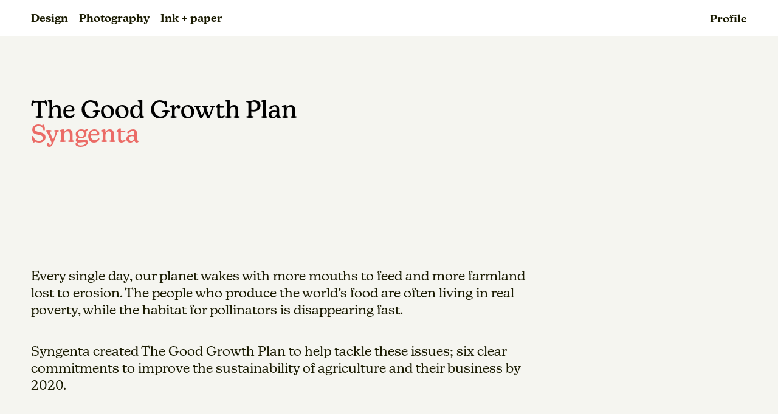

--- FILE ---
content_type: text/html; charset=utf-8
request_url: https://phildobinson.co.uk/syngenta-good-growth-plan
body_size: 4275
content:
<!DOCTYPE HTML>
<html lang="en-US">
<head>
  <meta charset="UTF-8" />
  <meta name="viewport" content="width=device-width, initial-scale=1" />
      <meta name="description"  content="Syngenta" />
      <meta name="twitter:card"  content="summary_large_image" />
      <meta name="twitter:site"  content="@AdobePortfolio" />
      <meta  property="og:title" content="Phil Dobinson - The Good Growth Plan" />
      <meta  property="og:description" content="Syngenta" />
      <meta  property="og:image" content="https://cdn.myportfolio.com/9b9c70e4640d51029fedd4c307c0c1d2/520708a164f252f9c25b9852_rw_600.jpg?h=59f7712c511de787883a48debfdb9514" />
        <link rel="icon" href="https://cdn.myportfolio.com/9b9c70e4640d51029fedd4c307c0c1d2/09c6a024-62f1-47f9-8d2d-440ac46dcd18_carw_1x1x32.png?h=d4ef46917072eda1bfe70824db83a386" />
      <link rel="stylesheet" href="/dist/css/main.css" type="text/css" />
      <link rel="stylesheet" href="https://cdn.myportfolio.com/9b9c70e4640d51029fedd4c307c0c1d2/717829a48b5fad64747b7bf2f577ae731767894255.css?h=7dec85d1347daba5bc1ad68478b15310" type="text/css" />
    <link rel="canonical" href="https://phildobinson.co.uk/syngenta-good-growth-plan" />
      <title>Phil Dobinson - The Good Growth Plan</title>
    <script type="text/javascript" src="//use.typekit.net/ik/[base64].js?cb=35f77bfb8b50944859ea3d3804e7194e7a3173fb" async onload="
    try {
      window.Typekit.load();
    } catch (e) {
      console.warn('Typekit not loaded.');
    }
    "></script>
</head>
  <body class="transition-enabled">  <div class='page-background-video page-background-video-with-panel'>
  </div>
  <div class="js-responsive-nav">
    <div class="responsive-nav">
      <div class="close-responsive-click-area js-close-responsive-nav">
        <div class="close-responsive-button"></div>
      </div>
          <nav class="nav-container" data-hover-hint="nav" data-hover-hint-placement="bottom-start">
                <div class="gallery-title"><a href="/projects" >Design</a></div>
                <div class="gallery-title"><a href="/photography-2" >Photography</a></div>
                <div class="gallery-title"><a href="/photography-1" >Ink + paper</a></div>
          </nav>
    </div>
  </div>
    <header class="site-header js-site-header " data-context="theme.nav" data-hover-hint="nav" data-hover-hint-placement="top-start">
        <nav class="nav-container" data-hover-hint="nav" data-hover-hint-placement="bottom-start">
                <div class="gallery-title"><a href="/projects" >Design</a></div>
                <div class="gallery-title"><a href="/photography-2" >Photography</a></div>
                <div class="gallery-title"><a href="/photography-1" >Ink + paper</a></div>
        </nav>
        <div class="logo-wrap" data-context="theme.logo.header" data-hover-hint="logo" data-hover-hint-placement="bottom-start">
          <div class="logo e2e-site-logo-text logo-text  ">
              <a href="/profile" class="preserve-whitespace">Profile</a>

          </div>
        </div>
        <div class="hamburger-click-area js-hamburger">
          <div class="hamburger">
            <i></i>
            <i></i>
            <i></i>
          </div>
        </div>
    </header>
    <div class="header-placeholder"></div>
  <div class="site-wrap cfix js-site-wrap">
    <div class="site-container">
      <div class="site-content e2e-site-content">
        <main>
  <div class="page-container" data-context="page.page.container" data-hover-hint="pageContainer">
    <section class="page standard-modules">
        <header class="page-header content" data-context="pages" data-identity="id:p58c9c9c9f34bd203ba094449b3b66d25aee3b64a202dab9252646" data-hover-hint="pageHeader" data-hover-hint-id="p58c9c9c9f34bd203ba094449b3b66d25aee3b64a202dab9252646">
            <h1 class="title preserve-whitespace e2e-site-logo-text">The Good Growth Plan</h1>
            <p class="description">Syngenta</p>
        </header>
      <div class="page-content js-page-content" data-context="pages" data-identity="id:p58c9c9c9f34bd203ba094449b3b66d25aee3b64a202dab9252646">
        <div id="project-canvas" class="js-project-modules modules content">
          <div id="project-modules">
              
              
              
              
              
              <div class="project-module module text project-module-text align- js-project-module e2e-site-project-module-text">
  <div class="rich-text js-text-editable module-text"><div>Every single day, our planet wakes with more mouths to feed and more farmland lost to erosion. The people who produce the world’s food are often living in real poverty, while the habitat for pollinators is disappearing fast.</div><div><div>Syngenta created The Good Growth Plan to help tackle these issues; six clear commitments to improve the sustainability of agriculture and their business by 2020.<br></div></div></div>
</div>

              
              
              
              
              
              <div class="project-module module image project-module-image js-js-project-module" >

  

  
     <div class="js-lightbox" data-src="https://cdn.myportfolio.com/9b9c70e4640d51029fedd4c307c0c1d2/520708a164f252f9c25b9852.jpg?h=9da0b622674d2dba290ec44838b9e94d">
           <img
             class="js-lazy e2e-site-project-module-image"
             src="[data-uri]"
             data-src="https://cdn.myportfolio.com/9b9c70e4640d51029fedd4c307c0c1d2/520708a164f252f9c25b9852_rw_1920.jpg?h=217263e4045493f8630b96a7ec4a5004"
             data-srcset="https://cdn.myportfolio.com/9b9c70e4640d51029fedd4c307c0c1d2/520708a164f252f9c25b9852_rw_600.jpg?h=59f7712c511de787883a48debfdb9514 600w,https://cdn.myportfolio.com/9b9c70e4640d51029fedd4c307c0c1d2/520708a164f252f9c25b9852_rw_1200.jpg?h=1b63a7df2103950c86ee509abb082344 1200w,https://cdn.myportfolio.com/9b9c70e4640d51029fedd4c307c0c1d2/520708a164f252f9c25b9852_rw_1920.jpg?h=217263e4045493f8630b96a7ec4a5004 1600w,"
             data-sizes="(max-width: 1600px) 100vw, 1600px"
             width="1600"
             height="0"
             style="padding-bottom: 75%; background: rgba(0, 0, 0, 0.03)"
             
           >
     </div>
  

</div>

              
              
              
              
              
              
              
              
              
              
              
              
              
              <div class="project-module module text project-module-text align- js-project-module e2e-site-project-module-text">
  <div class="rich-text js-text-editable module-text"><div>Concept: transforming from challenge to commitment</div></div>
</div>

              
              
              
              
              
              
              <div class="project-module module video project-module-video js-js-project-module">
    <div class="embed-dimensions" style="max-width: 1280px; max-height: 720px; margin: 0 auto;">
    <div class="embed-aspect-ratio" style="padding-bottom: 56.25%; position: relative; height: 0px;">
        <iframe title="Video Player" class="embed-content" src="https://www-ccv.adobe.io/v1/player/ccv/GwJx_-y_h2W/embed?bgcolor=%23191919&lazyLoading=true&api_key=BehancePro2View" frameborder="0" allowfullscreen style="position: absolute; top: 0; left: 0; width: 100%; height: 100%;"></iframe>
    </div>
    </div>

</div>

              
              
              
              
              
              
              
              
              
              
              
              
              <div class="project-module module text project-module-text align- js-project-module e2e-site-project-module-text">
  <div class="rich-text js-text-editable module-text"><div class="main-text">Visualisation of exhibition transformation</div></div>
</div>

              
              
              
              
              
              <div class="project-module module image project-module-image js-js-project-module" >

  

  
     <div class="js-lightbox" data-src="https://cdn.myportfolio.com/9b9c70e4640d51029fedd4c307c0c1d2/c2556e66-fb8c-4ed7-8327-1c2cc649bde4.jpg?h=e903228fed192e2b01f85efb20be7511">
           <img
             class="js-lazy e2e-site-project-module-image"
             src="[data-uri]"
             data-src="https://cdn.myportfolio.com/9b9c70e4640d51029fedd4c307c0c1d2/c2556e66-fb8c-4ed7-8327-1c2cc649bde4_rw_1920.jpg?h=589e85f2bd021e5f882319162f176671"
             data-srcset="https://cdn.myportfolio.com/9b9c70e4640d51029fedd4c307c0c1d2/c2556e66-fb8c-4ed7-8327-1c2cc649bde4_rw_600.jpg?h=8cc85b5499e17d0275ed20e019c849e0 600w,https://cdn.myportfolio.com/9b9c70e4640d51029fedd4c307c0c1d2/c2556e66-fb8c-4ed7-8327-1c2cc649bde4_rw_1200.jpg?h=d6c2bc44010edd9f2470d582a5211fc0 1200w,https://cdn.myportfolio.com/9b9c70e4640d51029fedd4c307c0c1d2/c2556e66-fb8c-4ed7-8327-1c2cc649bde4_rw_1920.jpg?h=589e85f2bd021e5f882319162f176671 1920w,"
             data-sizes="(max-width: 1920px) 100vw, 1920px"
             width="1920"
             height="0"
             style="padding-bottom: 75%; background: rgba(0, 0, 0, 0.03)"
             
           >
     </div>
  

</div>

              
              
              
              
              
              
              
              
              
              
              
              
              
              <div class="project-module module text project-module-text align- js-project-module e2e-site-project-module-text">
  <div class="rich-text js-text-editable module-text"><div class="main-text">Visual Language</div></div>
</div>

              
              
              
              
              
              <div class="project-module module image project-module-image js-js-project-module" >

  

  
     <div class="js-lightbox" data-src="https://cdn.myportfolio.com/9b9c70e4640d51029fedd4c307c0c1d2/61f5f021-006a-429b-9470-fb03d7d9985a.jpg?h=6d81391124e6e9e8296563e9a77a585e">
           <img
             class="js-lazy e2e-site-project-module-image"
             src="[data-uri]"
             data-src="https://cdn.myportfolio.com/9b9c70e4640d51029fedd4c307c0c1d2/61f5f021-006a-429b-9470-fb03d7d9985a_rw_1920.jpg?h=2cc8adc4c896324065ab96d81bd835b9"
             data-srcset="https://cdn.myportfolio.com/9b9c70e4640d51029fedd4c307c0c1d2/61f5f021-006a-429b-9470-fb03d7d9985a_rw_600.jpg?h=1c39b4ee4f854dae8d54bfe4d84b9dc0 600w,https://cdn.myportfolio.com/9b9c70e4640d51029fedd4c307c0c1d2/61f5f021-006a-429b-9470-fb03d7d9985a_rw_1200.jpg?h=23a2a94b17bbfe6e60c2eab91af87b37 1200w,https://cdn.myportfolio.com/9b9c70e4640d51029fedd4c307c0c1d2/61f5f021-006a-429b-9470-fb03d7d9985a_rw_1920.jpg?h=2cc8adc4c896324065ab96d81bd835b9 1920w,"
             data-sizes="(max-width: 1920px) 100vw, 1920px"
             width="1920"
             height="0"
             style="padding-bottom: 75%; background: rgba(0, 0, 0, 0.03)"
             
           >
     </div>
  

</div>

              
              
              
              
              
              
              
              
              
              
              
              
              
              <div class="project-module module text project-module-text align- js-project-module e2e-site-project-module-text">
  <div class="rich-text js-text-editable module-text"><div class="main-text">Launch event - six locations around the world</div></div>
</div>

              
              
              
              
              
              
              
              
              
              <div class="project-module module text project-module-text align-center js-project-module e2e-site-project-module-text">
  <div class="rich-text js-text-editable module-text"><div class="caption">Designed at Radley Yeldar.</div></div>
</div>

              
              
              
              
          </div>
        </div>
      </div>
    </section>
  </div>
              <footer class="site-footer" data-hover-hint="footer">
                  <div class="social pf-footer-social" data-context="theme.footer" data-hover-hint="footerSocialIcons">
                    <ul>
                            <li>
                              <a href="http://www.linkedin.com/in/phildobinson" target="_blank">
                                <svg version="1.1" id="Layer_1" xmlns="http://www.w3.org/2000/svg" xmlns:xlink="http://www.w3.org/1999/xlink" viewBox="0 0 30 24" style="enable-background:new 0 0 30 24;" xml:space="preserve" class="icon">
                                <path id="path-1_24_" d="M19.6,19v-5.8c0-1.4-0.5-2.4-1.7-2.4c-1,0-1.5,0.7-1.8,1.3C16,12.3,16,12.6,16,13v6h-3.4
                                  c0,0,0.1-9.8,0-10.8H16v1.5c0,0,0,0,0,0h0v0C16.4,9,17.2,7.9,19,7.9c2.3,0,4,1.5,4,4.9V19H19.6z M8.9,6.7L8.9,6.7
                                  C7.7,6.7,7,5.9,7,4.9C7,3.8,7.8,3,8.9,3s1.9,0.8,1.9,1.9C10.9,5.9,10.1,6.7,8.9,6.7z M10.6,19H7.2V8.2h3.4V19z"/>
                                </svg>
                              </a>
                            </li>
                            <li>
                              <a href="https://www.instagram.com/phildobinson/" target="_blank">
                                <svg version="1.1" id="Layer_1" xmlns="http://www.w3.org/2000/svg" xmlns:xlink="http://www.w3.org/1999/xlink" viewBox="0 0 30 24" style="enable-background:new 0 0 30 24;" xml:space="preserve" class="icon">
                                <g>
                                  <path d="M15,5.4c2.1,0,2.4,0,3.2,0c0.8,0,1.2,0.2,1.5,0.3c0.4,0.1,0.6,0.3,0.9,0.6c0.3,0.3,0.5,0.5,0.6,0.9
                                    c0.1,0.3,0.2,0.7,0.3,1.5c0,0.8,0,1.1,0,3.2s0,2.4,0,3.2c0,0.8-0.2,1.2-0.3,1.5c-0.1,0.4-0.3,0.6-0.6,0.9c-0.3,0.3-0.5,0.5-0.9,0.6
                                    c-0.3,0.1-0.7,0.2-1.5,0.3c-0.8,0-1.1,0-3.2,0s-2.4,0-3.2,0c-0.8,0-1.2-0.2-1.5-0.3c-0.4-0.1-0.6-0.3-0.9-0.6
                                    c-0.3-0.3-0.5-0.5-0.6-0.9c-0.1-0.3-0.2-0.7-0.3-1.5c0-0.8,0-1.1,0-3.2s0-2.4,0-3.2c0-0.8,0.2-1.2,0.3-1.5c0.1-0.4,0.3-0.6,0.6-0.9
                                    c0.3-0.3,0.5-0.5,0.9-0.6c0.3-0.1,0.7-0.2,1.5-0.3C12.6,5.4,12.9,5.4,15,5.4 M15,4c-2.2,0-2.4,0-3.3,0c-0.9,0-1.4,0.2-1.9,0.4
                                    c-0.5,0.2-1,0.5-1.4,0.9C7.9,5.8,7.6,6.2,7.4,6.8C7.2,7.3,7.1,7.9,7,8.7C7,9.6,7,9.8,7,12s0,2.4,0,3.3c0,0.9,0.2,1.4,0.4,1.9
                                    c0.2,0.5,0.5,1,0.9,1.4c0.4,0.4,0.9,0.7,1.4,0.9c0.5,0.2,1.1,0.3,1.9,0.4c0.9,0,1.1,0,3.3,0s2.4,0,3.3,0c0.9,0,1.4-0.2,1.9-0.4
                                    c0.5-0.2,1-0.5,1.4-0.9c0.4-0.4,0.7-0.9,0.9-1.4c0.2-0.5,0.3-1.1,0.4-1.9c0-0.9,0-1.1,0-3.3s0-2.4,0-3.3c0-0.9-0.2-1.4-0.4-1.9
                                    c-0.2-0.5-0.5-1-0.9-1.4c-0.4-0.4-0.9-0.7-1.4-0.9c-0.5-0.2-1.1-0.3-1.9-0.4C17.4,4,17.2,4,15,4L15,4L15,4z"/>
                                  <path d="M15,7.9c-2.3,0-4.1,1.8-4.1,4.1s1.8,4.1,4.1,4.1s4.1-1.8,4.1-4.1S17.3,7.9,15,7.9L15,7.9z M15,14.7c-1.5,0-2.7-1.2-2.7-2.7
                                    c0-1.5,1.2-2.7,2.7-2.7s2.7,1.2,2.7,2.7C17.7,13.5,16.5,14.7,15,14.7L15,14.7z"/>
                                  <path d="M20.2,7.7c0,0.5-0.4,1-1,1s-1-0.4-1-1s0.4-1,1-1S20.2,7.2,20.2,7.7L20.2,7.7z"/>
                                </g>
                                </svg>
                              </a>
                            </li>
                            <li>
                              <a href="https://www.flickr.com/photos/phildobinson/" target="_blank">
                                <svg version="1.1" id="Layer_1" xmlns="http://www.w3.org/2000/svg" xmlns:xlink="http://www.w3.org/1999/xlink" viewBox="0 0 30 24" style="enable-background:new 0 0 30 24;" xml:space="preserve" class="icon"><circle cx="9" cy="12" r="5"/><circle cx="21" cy="12" r="5"/></svg>
                              </a>
                            </li>
                    </ul>
                  </div>
                <div class="footer-text">
                  
                </div>
              </footer>
        </main>
      </div>
    </div>
  </div>
</body>
<script type="text/javascript">
  // fix for Safari's back/forward cache
  window.onpageshow = function(e) {
    if (e.persisted) { window.location.reload(); }
  };
</script>
  <script type="text/javascript">var __config__ = {"page_id":"p58c9c9c9f34bd203ba094449b3b66d25aee3b64a202dab9252646","theme":{"name":"marta\/ludwig"},"pageTransition":true,"linkTransition":true,"disableDownload":false,"localizedValidationMessages":{"required":"This field is required","Email":"This field must be a valid email address"},"lightbox":{"enabled":true,"color":{"opacity":0.94,"hex":"#fff"}},"cookie_banner":{"enabled":false}};</script>
  <script type="text/javascript" src="/site/translations?cb=35f77bfb8b50944859ea3d3804e7194e7a3173fb"></script>
  <script type="text/javascript" src="/dist/js/main.js?cb=35f77bfb8b50944859ea3d3804e7194e7a3173fb"></script>
</html>


--- FILE ---
content_type: text/html
request_url: https://www-ccv.adobe.io/v1/player/ccv/GwJx_-y_h2W/embed?bgcolor=%23191919&lazyLoading=true&api_key=BehancePro2View
body_size: 2344
content:
<!DOCTYPE html>
<html lang="en">
<head>
    <meta http-equiv="X-UA-Compatible" content="IE=edge">
    <!-- NREUM: (1) -->
    <meta http-equiv="Content-Type" content="text/html; charset=utf-8" />
    <meta name="viewport" content="initial-scale=1.0, maximum-scale=1.0, user-scalable=no, width=device-width" />
    <!-- change title to match the h1 heading -->
    <title>Creative Cloud Player (HLS-everywhere Player)</title>
    <script src="https://cdnjs.cloudflare.com/ajax/libs/jquery/3.4.1/jquery.min.js"></script>
    <script src="https://use.typekit.net/wna4qxf.js"></script>
    <script src="https://www-ccv.adobe.io/build53062493/resource/ccv/js/ingest.min.js"></script>
    <script src="https://cdnjs.cloudflare.com/ajax/libs/babel-polyfill/7.2.5/polyfill.min.js"></script>
    <script src="https://www-ccv.adobe.io/build53062493/resource/ccv/js/video.min.js"></script>
    <script src="https://www-ccv.adobe.io/build53062493/resource/ccv/js/videojs-media-sources.js"></script>
    <script src="https://www-ccv.adobe.io/build53062493/resource/ccv/js/ccv-betaplayer.min.js"></script>
    <script src="https://www-ccv.adobe.io/build53062493/resource/ccv/js/VisitorAPI.js"></script>
    <style type="text/css">
        html {
            overflow: hidden
        }
        body {
            width: 100%;
            height: 100%;
            margin: 0px;
            padding: 0px;
            display: block;
            font-family: adobe-clean, 'Helvetica Neue', Helvetica, Arial, sans-serif;
            overflow: hidden;
            position: absolute
        }
    </style>
    <script type="application/javascript">
        window.ccv$serverData = { "status": "ok", "rootDir": "https://www-ccv.adobe.io/build53062493/resource/ccv", "duration": 40, "settings_json": "json/default/config.json", "strings_json": "json/default/en.json", "ccvid": "GwJx_-y_h2W", "clientid": "default", "language": "en", "posterframe": "https://cdn-prod-ccv.adobe.com/GwJx_-y_h2W/image/GwJx_-y_h2W_poster.jpg?hdnts=st%3D1768884947%7Eexp%3D1769144147%7Eacl%3D%2Fshared_assets%2Fimage%2F*%21%2Fz%2FGwJx_-y_h2W%2Frend%2F*%21%2Fi%2FGwJx_-y_h2W%2Frend%2F*%21%2FGwJx_-y_h2W%2Frend%2F*%21%2FGwJx_-y_h2W%2Fimage%2F*%21%2FGwJx_-y_h2W%2Fcaptions%2F*%7Ehmac%3Da662b49f1c4c6efcdba71fe9faa3309b90193d338e47e1187a21a8c5ebb3881e", "seriesthumbnail_sprite_url": undefined, "thumbnail_per_sprite": undefined, "total_number_of_sprites": undefined, "series_thumbnail_frequency": undefined, "series_thumbnail_width": undefined, "series_thumbnail_height": undefined, "displayThumbnails": undefined, "wwwhost": "https://www-ccv.adobe.io/v1/player/ccv/GwJx_-y_h2W?api_key=BehancePro2View", "info": "https://www-ccv.adobe.io/v1/player/ccv/GwJx_-y_h2W/info?api_key=BehancePro2View", "m3u8URL": "https://cdn-prod-ccv.adobe.com/GwJx_-y_h2W/rend/master.m3u8?hdnts=st%3D1768884947%7Eexp%3D1769144147%7Eacl%3D%2Fshared_assets%2Fimage%2F*%21%2Fz%2FGwJx_-y_h2W%2Frend%2F*%21%2Fi%2FGwJx_-y_h2W%2Frend%2F*%21%2FGwJx_-y_h2W%2Frend%2F*%21%2FGwJx_-y_h2W%2Fimage%2F*%21%2FGwJx_-y_h2W%2Fcaptions%2F*%7Ehmac%3Da662b49f1c4c6efcdba71fe9faa3309b90193d338e47e1187a21a8c5ebb3881e", "mp4URL": "https://cdn-prod-ccv.adobe.com/GwJx_-y_h2W/rend/GwJx_-y_h2W_576.mp4?hdnts=st%3D1768884947%7Eexp%3D1769144147%7Eacl%3D%2Fshared_assets%2Fimage%2F*%21%2Fz%2FGwJx_-y_h2W%2Frend%2F*%21%2Fi%2FGwJx_-y_h2W%2Frend%2F*%21%2FGwJx_-y_h2W%2Frend%2F*%21%2FGwJx_-y_h2W%2Fimage%2F*%21%2FGwJx_-y_h2W%2Fcaptions%2F*%7Ehmac%3Da662b49f1c4c6efcdba71fe9faa3309b90193d338e47e1187a21a8c5ebb3881e", "inputHeight": 0, "inputWidth": 0, "playCountBeacon": { "url": "https://www-ccv.adobe.io/v1/player/ccv/GwJx_-y_h2W/firstplay", "type": "POST", "headers": { "Content-Type": "application/json", "X-Api-Key": "BehancePro2View" }, "data": { "nonce": "1BDSbpRE8peQzVkPxq2+CCKyflQ=" } }, "playCountBeaconRetry": 1, "strings": { "%press_esc": "Press Esc to exit full screen mode.", "%error_has_occurred": "Sorry, there was a problem loading this video.", "%error_has_occurred_sub": "Please try refreshing the page.", "%conversion_in_progress": "We’re preparing your video.", "%conversion_in_progress_sub": "This page will refresh automatically when it’s ready. Or, check back shortly to see it.", "%invalid_video": "Sorry, we can’t find the video you’re looking for.", "%invalid_video_sub": "Please check that the URL was typed correctly. Or, the video may have been removed.", "%bad_video": "Sorry, we couldn’t prepare this video for playback.", "%bad_video_sub": "Please try uploading the video again. If that doesn’t help, there may be a probem with the file.", "%reload_video": "We’re almost done preparing your video.", "%reload_video_sub": "This page will refresh automatically when it’s ready. Or, check back shortly to see it.", "%removed_video": "This video no longer exists.", "%removed_video_sub": "Sorry, the video you’re looking for has been removed.", "%enable_flash_player": "Sorry, there was a problem loading this video.", "%enable_flash_player_sub": "Please try refreshing the page." }, "settings": { "COMMENTS": "The format of this file MUST match the definitions in ccv-player.d.ts. For validation use http://jsonlint.com.", "brightcove": { "bcid": "2679128769001", "playerid": "2727268340001", "playerkey": "AQ~~,AAACb7Se6nk~,ee7RfT0WJHLewwaRq30kZmTGY507rmYu", "rootdir": "", "theme": "default" }, "debugging": { "debug": "false", "log_info": "true", "log_warn": "true", "log_debug": "true", "log_error": "true" } }, "minframeWidth": 1024, "minframeHeight": 576 };
    </script>
    <link href="https://www-ccv.adobe.io/build53062493/resource/ccv/css/video-js.css" rel="stylesheet"/>
    <link href="https://www-ccv.adobe.io/build53062493/resource/ccv/css/ccv-player.min.css" rel="stylesheet" type="text/css" />
</head>
<body>
<video id="video-js"  preload="none" playsinline class="video-js" data-poster="https://cdn-prod-ccv.adobe.com/GwJx_-y_h2W/image/GwJx_-y_h2W_poster.jpg?hdnts=st%3D1768884947%7Eexp%3D1769144147%7Eacl%3D%2Fshared_assets%2Fimage%2F*%21%2Fz%2FGwJx_-y_h2W%2Frend%2F*%21%2Fi%2FGwJx_-y_h2W%2Frend%2F*%21%2FGwJx_-y_h2W%2Frend%2F*%21%2FGwJx_-y_h2W%2Fimage%2F*%21%2FGwJx_-y_h2W%2Fcaptions%2F*%7Ehmac%3Da662b49f1c4c6efcdba71fe9faa3309b90193d338e47e1187a21a8c5ebb3881e"
       data-seriesthumbnail_sprite_url="" data-series_thumbnail_frequency=""
       data-series_thumbnail_width="" data-series_thumbnail_height=""
       data-thumbnail_per_sprite="" data-total_number_of_sprites=""
       data-status="ok" data-rootdir="https://www-ccv.adobe.io/build53062493/resource/ccv" data-duration="40" data-displayThumbnails=""
       data-environ="embed" data-settings_json="json/default/config.json" data-strings_json="json/default/en.json" data-secure="true"
       data-ccvid="GwJx_-y_h2W" data-clientid="default" data-mediatoken="hdnts=st=1768884947~exp=1769144147~acl=/shared_assets/image/*!/z/GwJx_-y_h2W/rend/*!/i/GwJx_-y_h2W/rend/*!/GwJx_-y_h2W/rend/*!/GwJx_-y_h2W/image/*!/GwJx_-y_h2W/captions/*~hmac=a662b49f1c4c6efcdba71fe9faa3309b90193d338e47e1187a21a8c5ebb3881e"
       data-wwwhost="https://www-ccv.adobe.io/v1/player/ccv/GwJx_-y_h2W?api_key=BehancePro2View" data-inputWidth="0" data-inputHeight="0" data-debug="" data-env="prod"
       data-clientappname="behance_portfolio" src="">
 	<source src="https://cdn-prod-ccv.adobe.com/GwJx_-y_h2W/rend/master.m3u8?hdnts=st%3D1768884947%7Eexp%3D1769144147%7Eacl%3D%2Fshared_assets%2Fimage%2F*%21%2Fz%2FGwJx_-y_h2W%2Frend%2F*%21%2Fi%2FGwJx_-y_h2W%2Frend%2F*%21%2FGwJx_-y_h2W%2Frend%2F*%21%2FGwJx_-y_h2W%2Fimage%2F*%21%2FGwJx_-y_h2W%2Fcaptions%2F*%7Ehmac%3Da662b49f1c4c6efcdba71fe9faa3309b90193d338e47e1187a21a8c5ebb3881e" type="application/x-mpegURL">
	<source src="https://cdn-prod-ccv.adobe.com/GwJx_-y_h2W/rend/GwJx_-y_h2W_576.mp4?hdnts=st%3D1768884947%7Eexp%3D1769144147%7Eacl%3D%2Fshared_assets%2Fimage%2F*%21%2Fz%2FGwJx_-y_h2W%2Frend%2F*%21%2Fi%2FGwJx_-y_h2W%2Frend%2F*%21%2FGwJx_-y_h2W%2Frend%2F*%21%2FGwJx_-y_h2W%2Fimage%2F*%21%2FGwJx_-y_h2W%2Fcaptions%2F*%7Ehmac%3Da662b49f1c4c6efcdba71fe9faa3309b90193d338e47e1187a21a8c5ebb3881e" type="video/mp4">

</video>
</body>
</html>
